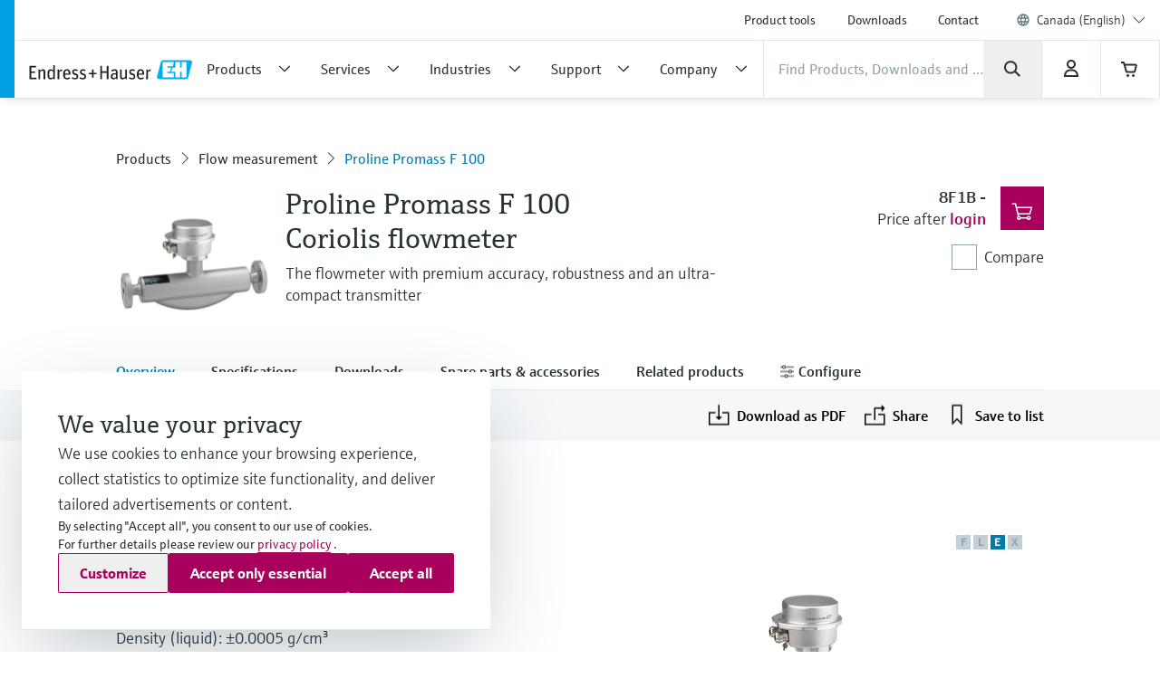

--- FILE ---
content_type: application/javascript; charset=utf-8
request_url: https://www.ca.endress.com/_/maintenance_mode/en
body_size: 213
content:
if(!window.eh) { window.eh = {} }; window.eh.maintenanceInfo = {"creationDate":"2026-01-25T17:52:29.959Z","nebp":{"enabled":true,"maintenanceEnabled":false,"maintenanceAnnouncementEnabled":false,"start":"2023-11-25T00:00:00.959Z","end":"2023-11-25T00:00:00.960Z","announcementStart":"2023-11-25T00:00:00.960Z","announcementEnd":"2023-11-25T00:00:00.960Z","inMaintenanceModeAnnnouncement":false,"inMaintenanceMode":false,"available":true,"maintenanceInfo":"Estimated downtime: 11/25/23 to 11/25/23 (UTC)","maintenanceCompletedText":"Please return on 11/25/23 (UTC), when we expect the maintenance period to be completed."},"productGuide":{"enabled":true,"maintenanceEnabled":false,"maintenanceAnnouncementEnabled":false,"start":"2021-10-24T00:00:00.960Z","end":"2021-10-24T00:00:00.960Z","announcementStart":"2021-10-24T00:00:00.960Z","announcementEnd":"2021-10-24T00:00:00.960Z","inMaintenanceModeAnnnouncement":false,"inMaintenanceMode":false,"available":true,"maintenanceInfo":"Estimated downtime: 10/24/21 to 10/24/21 (UTC)","maintenanceCompletedText":"Please return on 10/24/21 (UTC), when we expect the maintenance period to be completed."},"myDocuments":{"enabled":true,"maintenanceEnabled":false,"maintenanceAnnouncementEnabled":false,"start":"2026-01-25T00:00:00.960Z","end":"2026-01-25T00:00:00.960Z","announcementStart":"2026-01-25T00:00:00.960Z","announcementEnd":"2026-01-25T00:00:00.960Z","inMaintenanceModeAnnnouncement":false,"inMaintenanceMode":false,"available":true,"maintenanceInfo":"*my-documents.maintenance.tooltip-text","maintenanceCompletedText":"*my-documents.message-maintenance.completed"}}; document.dispatchEvent(new Event('MaintenanceInfo:loaded'));